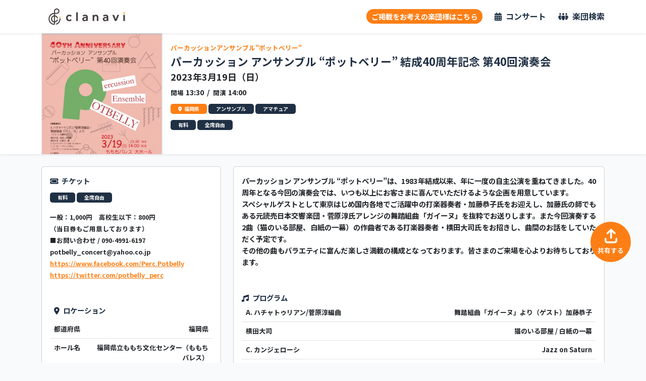

--- FILE ---
content_type: text/html; charset=UTF-8
request_url: https://clanavi.com/concert/756
body_size: 7663
content:

<!DOCTYPE html>
<html lang="ja">
<head prefix="og: http://ogp.me/ns# fb: http://ogp.me/ns/fb# article: http://ogp.me/ns/article#">
<meta charset="utf-8">
<meta name="viewport" content="width=device-width, initial-scale=1">
<meta name="csrf-token" content="owpB5whQ8k3rEaLCuHzFDpKfqQAeLfy1g6r8PlmY">
<meta name="description" content="パーカッションアンサンブル&quot;ポットベリー&quot;のコンサート情報。パーカッション アンサンブル “ポットベリー” 結成40周年記念 第40回演奏会、福岡県立ももち文化センター（ももちパレス）にて2023年3月19日開催！">
<meta property="og:title" content="パーカッション アンサンブル “ポットベリー” 結成40周年記念 第40回演奏会 | パーカッションアンサンブル&quot;ポットベリー&quot; | clanavi - クラナビ"/>
<meta property="og:type" content="artcle"/>
<meta property="og:url" content="https://clanavi.com/concert/756">
<meta property="og:image" content="https://group-manager.clanavi.com/storage/images/LYGqAiRfjMM93ipOkn5OYFCGmLBpIdXJLbwbReW6.jpg">
<meta property="og:description" content="パーカッションアンサンブル&quot;ポットベリー&quot;のコンサート情報。パーカッション アンサンブル “ポットベリー” 結成40周年記念 第40回演奏会、福岡県立ももち文化センター（ももちパレス）にて2023年3月19日開催！"/>
<meta name="twitter:card" content="summary_large_image"/>
<meta property="og:site_name" content="clanavi - クラナビ | クラシックコンサート総合情報サービス"/>
<meta name="twitter:player" content="@cla_navi"/>
<meta name="twitter:site" content="@cla_navi"/>
<!-- Global site tag (gtag.js) - Google Analytics -->
<style>[wire\:loading],[wire\:loading\.delay],[wire\:loading\.inline-block],[wire\:loading\.inline],[wire\:loading\.block],[wire\:loading\.flex],[wire\:loading\.table],[wire\:loading\.grid],[wire\:loading\.inline-flex]{display:none}[wire\:loading\.delay\.shortest],[wire\:loading\.delay\.shorter],[wire\:loading\.delay\.short],[wire\:loading\.delay\.long],[wire\:loading\.delay\.longer],[wire\:loading\.delay\.longest]{display:none}[wire\:offline]{display:none}[wire\:dirty]:not(textarea):not(input):not(select) {display:none}input:-webkit-autofill,select:-webkit-autofill,textarea:-webkit-autofill{animation-duration:50000s;animation-name:livewireautofill}@keyframes livewireautofill { from {} }</style><link rel="stylesheet" href="https://clanavi.com/css/app.css"><link rel="stylesheet" type="text/css" href="https://cdn.jsdelivr.net/npm/slick-carousel@1.8.1/slick/slick.css"><link rel="stylesheet" href="https://clanavi.com/css/style.css"><link rel="stylesheet" href="https://fonts.googleapis.com/css2?family=Noto+Sans+JP:wght@100;300;400;500;700&amp;display=swap"/><style>*{font-family:'Noto Sans JP',sans-serif}</style><script async src="https://www.googletagmanager.com/gtag/js?id=G-0QFCGJJPZF"></script>
<script>window.dataLayer=window.dataLayer||[];function gtag(){dataLayer.push(arguments);}gtag('js',new Date());gtag('config','G-0QFCGJJPZF');</script>
<title>パーカッション アンサンブル “ポットベリー” 結成40周年記念 第40回演奏会 | パーカッションアンサンブル&quot;ポットベリー&quot; | clanavi - クラナビ
</title>
<link rel=icon href="https://clanavi.com/images/favicon.ico">
</head>
<body><noscript><meta HTTP-EQUIV="refresh" content="0;url='https://clanavi.com/concert/756?PageSpeed=noscript'" /><style><!--table,div,span,font,p{display:none} --></style><div style="display:block">Please click <a href="https://clanavi.com/concert/756?PageSpeed=noscript">here</a> if you are not redirected within a few seconds.</div></noscript>
<header class="shadow-sm bg-white sticky-top sp-display-only" style="height:55px;">
<div class="text-center">
<a href="/"><img src="https://clanavi.com/images/header_logo.png" alt="ヘッダーロゴ画像"></a>
</div>
</header>
<header class="shadow-sm bg-white sticky-top pc-display-only">
<div class="container">
<div class="d-flex justify-content-between align-items-center">
<div>
<a href="/"><img src="https://clanavi.com/images/header_logo.png" alt="ヘッダーロゴ画像"></a>
</div>
<ul class="d-flex justify-content-end align-items-center">
<li class="me-4">
<button class="bg-color-orange text-white fw-bold" onclick="location.href='/ad-register'" style="border-radius: 50px; padding: 3px 10px;">ご掲載をお考えの楽団様はこちら</button>
</li>
<li>
<a href="/concert" class="fw-bold" style="color: #203044; font-size:16px;">
<i class="fa-solid fa-calendar-days me-2"></i>コンサート
</a>
</li>
<li class="ms-4">
<a href="/group" class="fw-bold" style="color: #203044; font-size:16px;">
<i class="fa-solid fa-people-group me-2"></i>楽団検索
</a>
</li>
</ul>
</div>
</div>
</header>
<div>
</div>
<main>
<div class="concert sp-display-only">
<section>
<div class="concert-img">
<img src="https://group-manager.clanavi.com/storage/images/LYGqAiRfjMM93ipOkn5OYFCGmLBpIdXJLbwbReW6.jpg" alt="パーカッション アンサンブル “ポットベリー” 結成40周年記念 第40回演奏会の画像" data-bs-toggle="modal" data-bs-target="#modal1">
</div>
</section>
<section class="shadow-sm p-2 bg-white" id="concert_info">
<div>
<div>
<small class="fw-bold"><a href="/group/317" style="color: #fd7e14;">パーカッションアンサンブル&quot;ポットベリー&quot;</a></small>
<h1 class="fs-4 fw-bold mt-1" style="color: #203044;">パーカッション アンサンブル “ポットベリー” 結成40周年記念 第40回演奏会</h1>
</div>
<div class="d-flex justify-content-between align-items-start">
<div class="fw-bold">
<h5 class="fw-bold">2023年3月19日（日）</h5>
<span><small class="me-1">開場</small>13:30</span>
<span>&nbsp;/&nbsp;</span>
<span><small class="me-1">開演</small>14:00</span>
</div>
</div>
<div class="mt-2">
<span class="tag bg-color-orange"><i class="fa-solid fa-location-dot me-1"></i>福岡県</span>
<span class="tag bg-color-darkblue">アンサンブル</span>
<span class="tag bg-color-darkblue">アマチュア</span>
</div>
<div class="mt-4 fw-bold">
</div>
</div>
</section>
<section>
<div class="fw-bold p-2 mt-3" style="color: #203044;">
<i class="fa-solid fa-comment me-1"></i>
<span>楽団からのコメント</span>
</div>
<div class="p-2 border-top border-bottom fw-bold bg-white" style="text-align: justify; text-justify: inter-ideograph;">
<span>パーカッション アンサンブル “ポットベリー”は、1983年結成以来、年に一度の自主公演を重ねてきました。40周年となる今回の演奏会では、いつも以上にお客さまに喜んでいただけるような企画を用意しています。<br/>
スペシャルゲストとして東京はじめ国内各地でご活躍中の打楽器奏者・加藤恭子氏をお迎えし、加藤氏の師でもある元読売日本交響楽団・菅原淳氏アレンジの舞踏組曲「ガイーヌ」を抜粋でお送りします。また今回演奏する2曲（猫のいる部屋、白紙の一幕）の作曲者である打楽器奏者・横田大司氏をお招きし、曲間のお話をしていただく予定です。<br/>
その他の曲もバラエティに富んだ楽しさ満載の構成となっております。皆さまのご来場を心よりお待ちしております。</span>
</div>
</section>
<section>
<div class="fw-bold p-2 mt-4" style="color: #203044;">
<i class="fa-solid fa-music me-1"></i>
<span>プログラム</span>
</div>
<table class="table border">
<tr>
<th class="col-4">A. ハチャトゥリアン/菅原淳編曲</th>
<th class="col-8">舞踏組曲「ガイーヌ」より（ゲスト）加藤恭子</th>
</tr>
<tr>
<th class="col-4">横田大司</th>
<th class="col-8">猫のいる部屋 / 白紙の一幕</th>
</tr>
<tr>
<th class="col-4">C. カンジェローシ</th>
<th class="col-8">Jazz on Saturn</th>
</tr>
<tr>
<th class="col-4">T. ゴーガー</th>
<th class="col-8">ゲインズボロー</th>
</tr>
<tr>
<th class="col-4">I. トレヴィノ</th>
<th class="col-8">Catching Shadows</th>
</tr>
</table>
</section>
<section>
<div class="fw-bold p-2 mt-4" style="color: #203044;">
<i class="fa-solid fa-ticket me-1" style="rotate: 135deg;"></i>
<span>チケット</span>
</div>
<div class="ms-2 mb-2">
<span class="tag bg-color-darkblue">有料</span>
<span class="tag bg-color-darkblue">全席自由</span>
</div>
<table class="table border">
</table>
<div class="p-2 border bg-white fw-bold" style="color: 203044;">一般：1,000円　高校生以下：800円<br/>
（当日券もご用意しております）<br/>
■お問い合わせ / 090-4991-6197<br/>
potbelly_concert@yahoo.co.jp<br/>
<a href="https://www.facebook.com/Perc.Potbelly" style="text-decoration:underline; color:#fd7e14;">https://www.facebook.com/Perc.Potbelly</a><br/>
<a href="https://twitter.com/potbelly_perc" style="text-decoration:underline; color:#fd7e14;">https://twitter.com/potbelly_perc</a></div>
</section>
<section>
<div class="fw-bold p-2 mt-4" style="color: #203044;">
<i class="fa-solid fa-location-dot me-1"></i>
<span>ロケーション</span>
</div>
<table class="table border">
<tbody>
<tr>
<th class="col-3">都道府県</th>
<th class="text-end">福岡県</th>
</tr>
<tr>
<th class="col-3">ホール名</th>
<th class="text-end">福岡県立ももち文化センター（ももちパレス）</th>
</tr>
<tr>
<th class="col-3">住所</th>
<th class="text-end">福岡県福岡市早良区百道2-3-15</th>
</tr>
</tbody>
</table>
<div class="border-bottom">
<iframe src="https://maps.google.co.jp/maps?output=embed&q=福岡県立ももち文化センター（ももちパレス）&z=15" frameborder="0" scrolling="no" width="100%" height="250"></iframe>
</div>
</section>
</div>
<div class="concert pc-display-only">
<section class="shadow-sm bg-white" id="concert_info">
<div class="container position-relative">
<div class="d-flex">
<div class="concert-img">
<img src="https://group-manager.clanavi.com/storage/images/LYGqAiRfjMM93ipOkn5OYFCGmLBpIdXJLbwbReW6.jpg" alt="パーカッション アンサンブル “ポットベリー” 結成40周年記念 第40回演奏会の画像" style="cursor: pointer;" data-bs-toggle="modal" data-bs-target="#modal1">
</div>
<div class="p-3">
<div>
<small class="fw-bold"><a href="/group/317" style="color: #fd7e14;">パーカッションアンサンブル&quot;ポットベリー&quot;</a></small>
<h1 class="fs-4 fw-bold mt-1" style="color: #203044;">パーカッション アンサンブル “ポットベリー” 結成40周年記念 第40回演奏会</h1>
</div>
<div>
<div class="fw-bold">
<h5 class="fw-bold">2023年3月19日（日）</h5>
<span><small class="me-1">開場</small>13:30</span>
<span>&nbsp;/&nbsp;</span>
<span><small class="me-1">開演</small>14:00</span>
</div>
</div>
<div class="mt-2">
<span class="tag bg-color-orange"><i class="fa-solid fa-location-dot me-1"></i>福岡県</span>
<span class="tag bg-color-darkblue">アンサンブル</span>
<span class="tag bg-color-darkblue">アマチュア</span>
</div>
<div class="mt-2">
<span class="tag bg-color-darkblue">有料</span>
<span class="tag bg-color-darkblue">全席自由</span>
</div>
</div>
</div>
</div>
</section>
<section class="mt-4">
<div class="container">
<div class="row">
<div class="col-4">
<div class="card p-3">
<section>
<div class="fw-bold mb-2" style="color: #203044;">
<i class="fa-solid fa-ticket me-1" style="rotate: 135deg;"></i>
<span>チケット</span>
</div>
<div class="mb-2">
<span class="tag bg-color-darkblue">有料</span>
<span class="tag bg-color-darkblue">全席自由</span>
</div>
<table class="table fw-bold">
</table>
<div class="mt-2 fw-bold">
<small>一般：1,000円　高校生以下：800円<br/>
（当日券もご用意しております）<br/>
■お問い合わせ / 090-4991-6197<br/>
potbelly_concert@yahoo.co.jp<br/>
<a href="https://www.facebook.com/Perc.Potbelly" style="text-decoration:underline; color:#fd7e14;">https://www.facebook.com/Perc.Potbelly</a><br/>
<a href="https://twitter.com/potbelly_perc" style="text-decoration:underline; color:#fd7e14;">https://twitter.com/potbelly_perc</a></small>
</div>
</section>
<section class="mt-3">
<div class="fw-bold p-2 mt-4" style="color: #203044;">
<i class="fa-solid fa-location-dot me-1"></i>
<span>ロケーション</span>
</div>
<table class="table fw-bold">
<tbody>
<tr>
<td class="col-3">都道府県</td>
<td class="text-end">福岡県</td>
</tr>
<tr>
<td class="col-3">ホール名</td>
<td class="text-end">福岡県立ももち文化センター（ももちパレス）</td>
</tr>
<tr>
<td class="col-3">住所</td>
<td class="text-end">福岡県福岡市早良区百道2-3-15</td>
</tr>
</tbody>
</table>
<div>
<iframe src="https://maps.google.co.jp/maps?output=embed&q=福岡県立ももち文化センター（ももちパレス）&z=15" frameborder="0" scrolling="no" width="100%" height="300" title="Google Map"></iframe>
</div>
</section>
</div>
</div>
<div class="col-8">
<div class="card p-3">
<section class="mb-4">
<div class="fw-bold" style="text-align: justify; text-justify: inter-ideograph;">
パーカッション アンサンブル “ポットベリー”は、1983年結成以来、年に一度の自主公演を重ねてきました。40周年となる今回の演奏会では、いつも以上にお客さまに喜んでいただけるような企画を用意しています。<br/>
スペシャルゲストとして東京はじめ国内各地でご活躍中の打楽器奏者・加藤恭子氏をお迎えし、加藤氏の師でもある元読売日本交響楽団・菅原淳氏アレンジの舞踏組曲「ガイーヌ」を抜粋でお送りします。また今回演奏する2曲（猫のいる部屋、白紙の一幕）の作曲者である打楽器奏者・横田大司氏をお招きし、曲間のお話をしていただく予定です。<br/>
その他の曲もバラエティに富んだ楽しさ満載の構成となっております。皆さまのご来場を心よりお待ちしております。
</div>
</section>
<section class="fw-bold" style="color: #203044;">
</section>
<section class="mt-4">
<div class="fw-bold" style="color: #203044;">
<i class="fa-solid fa-music me-1"></i>
<span>プログラム</span>
</div>
<table class="table fw-bold">
<tr>
<td>A. ハチャトゥリアン/菅原淳編曲</td>
<td class="text-end">
舞踏組曲「ガイーヌ」より（ゲスト）加藤恭子
</td>
</tr>
<tr>
<td>横田大司</td>
<td class="text-end">
猫のいる部屋 / 白紙の一幕
</td>
</tr>
<tr>
<td>C. カンジェローシ</td>
<td class="text-end">
Jazz on Saturn
</td>
</tr>
<tr>
<td>T. ゴーガー</td>
<td class="text-end">
ゲインズボロー
</td>
</tr>
<tr>
<td>I. トレヴィノ</td>
<td class="text-end">
Catching Shadows
</td>
</tr>
</table>
</section>
</div>
</div>
</div>
</div>
</section>
</div>
<button type="button" class="bg-color-orange text-white fw-bold p-0 m-0 text-center pc-display-only" style="position:fixed; bottom:200px; right:30px; width:80px; height:80px; border-radius:50%;" data-bs-toggle="modal" data-bs-target="#modal2">
<i class="fa-solid fa-arrow-up-from-bracket fs-2"></i><br>
<small>共有する</small>
</button>
<button class="bg-color-orange text-white shadow text-center share-btn m-0 p-0 sp-display-only" data-bs-toggle="modal" data-bs-target="#modal2">
<i class="fa-solid fa-arrow-up-from-bracket"></i><br>
<small style="font-size: 9px;">SHARE</small>
</button>
<div class="modal fade" id="modal1" tabindex="-1" role="dialog" aria-labelledby="label1" aria-hidden="true">
<div class="modal-dialog" role="document">
<div class="text-end mt-4">
</div>
<img src="https://group-manager.clanavi.com/storage/images/LYGqAiRfjMM93ipOkn5OYFCGmLBpIdXJLbwbReW6.jpg" alt="パーカッション アンサンブル “ポットベリー” 結成40周年記念 第40回演奏会の画像" width="100%">
</div>
</div>
<div class="modal fade" id="modal2" tabindex="-1" role="dialog" aria-labelledby="label1" aria-hidden="true">
<div class="modal-dialog" role="document">
<div class="modal-content">
<div class="card">
<h6 class="card-header fw-bold" style="color:#203044;"><i class="fa-solid fa-share-from-square me-2"></i>コンサート情報を共有しましょう！</h6>
<div class="card-body">
<div class="input-group mb-3">
<input type="text" class="form-control" id="copyTarget" value="https://clanavi.com/concert/756" disabled>
<button class="btn btn-dark" type="button" id="copyBtn" title="Copy"><i class="fa-regular fa-copy"></i></button>
</div>
<div>
<a target="_blank" href="https://twitter.com/intent/tweet?text=パーカッションアンサンブル&quot;ポットベリー&quot;%0Aパーカッション アンサンブル “ポットベリー” 結成40周年記念 第40回演奏会%0A&url=https://clanavi.com/concert/756">
<img src="/images/twitter_icon.png" alt="Twitterのアイコン" width="30px;">
</a>
<a href="https://social-plugins.line.me/lineit/share?url=https://clanavi.com/concert/756" class="ms-3">
<img src="/images/line_icon.png" alt="LINEのアイコン" width="30px">
</a>
</div>
</div>
</div>
</div>
</div>
</div>
</main>
<footer class="mt-5">
<div style="background-color: #dcdcdc;">
<div class="container pt-3 pb-3">
<div class="fw-bold mb-2" style="color: #203044;">
<span>クラナビのSNS</span>
</div>
<div>
<a class="me-4" href="https://twitter.com/cla_navi" target="_blank">
<img src="https://clanavi.com/images/x-logo-black.png" alt="clanaviのTwitter" height="30px">
</a>
<a class="me-4" href="https://www.instagram.com/symphormation_/" target="_blank">
<img src="https://clanavi.com/images/instagram_icon.png" alt="symphormationのInstagram" height="30px">
</a>
</div>
</div>
</div>
<div class="footer-pref" style="background-color: silver;">
<div class="container pt-3 pb-3">
<div class="fw-bold mb-2" style="color: #203044;">
<span>都道府県からコンサートを探す</span>
</div>
<ul class="p-0 m-0">
<li><a href="/concert?prefectures[]=1">北海道</a></li>
<li><a href="/concert?prefectures[]=2">青森県</a></li>
<li><a href="/concert?prefectures[]=3">岩手県</a></li>
<li><a href="/concert?prefectures[]=4">宮城県</a></li>
<li><a href="/concert?prefectures[]=5">秋田県</a></li>
<li><a href="/concert?prefectures[]=6">山形県</a></li>
<li><a href="/concert?prefectures[]=7">福島県</a></li>
<li><a href="/concert?prefectures[]=8">茨城県</a></li>
<li><a href="/concert?prefectures[]=9">栃木県</a></li>
<li><a href="/concert?prefectures[]=10">群馬県</a></li>
<li><a href="/concert?prefectures[]=11">埼玉県</a></li>
<li><a href="/concert?prefectures[]=12">千葉県</a></li>
<li><a href="/concert?prefectures[]=13">東京都</a></li>
<li><a href="/concert?prefectures[]=14">神奈川県</a></li>
<li><a href="/concert?prefectures[]=15">新潟県</a></li>
<li><a href="/concert?prefectures[]=16">富山県</a></li>
<li><a href="/concert?prefectures[]=17">石川県</a></li>
<li><a href="/concert?prefectures[]=18">福井県</a></li>
<li><a href="/concert?prefectures[]=19">山梨県</a></li>
<li><a href="/concert?prefectures[]=20">長野県</a></li>
<li><a href="/concert?prefectures[]=21">岐阜県</a></li>
<li><a href="/concert?prefectures[]=22">静岡県</a></li>
<li><a href="/concert?prefectures[]=23">愛知県</a></li>
<li><a href="/concert?prefectures[]=24">三重県</a></li>
<li><a href="/concert?prefectures[]=25">滋賀県</a></li>
<li><a href="/concert?prefectures[]=26">京都府</a></li>
<li><a href="/concert?prefectures[]=27">大阪府</a></li>
<li><a href="/concert?prefectures[]=28">兵庫県</a></li>
<li><a href="/concert?prefectures[]=29">奈良県</a></li>
<li><a href="/concert?prefectures[]=30">和歌山県</a></li>
<li><a href="/concert?prefectures[]=31">鳥取県</a></li>
<li><a href="/concert?prefectures[]=32">島根県</a></li>
<li><a href="/concert?prefectures[]=33">岡山県</a></li>
<li><a href="/concert?prefectures[]=34">広島県</a></li>
<li><a href="/concert?prefectures[]=35">山口県</a></li>
<li><a href="/concert?prefectures[]=36">徳島県</a></li>
<li><a href="/concert?prefectures[]=37">香川県</a></li>
<li><a href="/concert?prefectures[]=38">愛媛県</a></li>
<li><a href="/concert?prefectures[]=39">高知県</a></li>
<li><a href="/concert?prefectures[]=40">福岡県</a></li>
<li><a href="/concert?prefectures[]=41">佐賀県</a></li>
<li><a href="/concert?prefectures[]=42">長崎県</a></li>
<li><a href="/concert?prefectures[]=43">熊本県</a></li>
<li><a href="/concert?prefectures[]=44">大分県</a></li>
<li><a href="/concert?prefectures[]=45">宮崎県</a></li>
<li><a href="/concert?prefectures[]=46">鹿児島県</a></li>
<li><a href="/concert?prefectures[]=47">沖縄県</a></li>
</ul>
</div>
</div>
<div class="footer-menu sp-display-only" style="background-color: #203044;">
<div class="container pt-3">
<div class="text-center">
<ul class="p-0 m-0 mb-3">
<li><a href="/concert">コンサートを探す</a></li>
<li><a href="/group">楽団を探す</a></li>
<li><a href="/organization">運営会社</a></li>
<li><a href="/rule">利用規約</a></li>
<li><a href="/policy">プライバシーポリシー</a></li>
<li><a href="https://group-manager.clanavi.com/" target="_blank">楽団管理システム</a></li>
</ul>
<img src="https://clanavi.com/images/logo_white.png" alt="" width="100px;">
<div class="text-white" style="margin-top: -10px;">
<small class="fw-bold">v2.0.0</small><br><br>
<small>Copyright © clanavi. All Rights Reserved</small>
</div>
</div>
</div>
</div>
<div class="footer-menu pc-display-only" style="background-color: #203044;">
<div class="container pt-3">
<div class="d-flex justify-content-between align-items-start">
<div>
<img src="https://clanavi.com/images/header-logo-white.png" alt="" width="250px;">
</div>
<ul class="mt-2 text-end">
<li class="mb-3"><a class="text-white fw-bold" href="/ad-register">皆様の楽団を登録しませんか</a></li>
<li class="mb-3"><a class="text-white fw-bold" href="/concert">コンサートを探す</a></li>
<li class="mb-3"><a class="text-white fw-bold" href="/group">楽団を探す</a></li>
<li class="mb-3"><a class="text-white fw-bold" href="/rule">利用規約</a></li>
<li class="mb-3"><a class="text-white fw-bold" href="/policy">プライバシーポリシー</a></li>
<li class="mb-3"><a class="text-white fw-bold" href="https://group-manager.clanavi.com/" target="_blank">楽団管理システム</a></li>
</ul>
</div>
<div class="text-center text-white mt-5">
<small>Copyright © clanavi. All Rights Reserved</small>
</div>
</div>
</div>
</footer>
<div class="sp-display-only" style="height: 60px;"></div>
<div class="sp-display-only">
<nav class="fixed-bottom shadow bg-white d-flex justify-content-center align-items-center ps-4 pe-4 pt-2 pb-1 text-center bottom-nav" style="height: 60px;">
<a href="/concert" style="color: #203044; line-height:1.3;">
<i class="fa-solid fa-calendar-days fs-3"></i><br>
<small class="fw-bold" style="font-size: 10px;">コンサート</small>
</a>
<a href="/group" class="group-btn ms-3" style="color: #203044; line-height:1.3;">
<i class="fa-solid fa-people-group fs-3"></i><br>
<small class="fw-bold" style="font-size: 10px;">楽団検索</small>
</a>
</nav>
</div>
<div class="modal fade" id="postModal" tabindex="-1" aria-labelledby="postModalLabel" aria-hidden="true">
<div class="modal-dialog">
<div class="modal-content">
<form action="/post/create" method="post" class="mt-3" name="post">
<input type="hidden" name="_token" value="owpB5whQ8k3rEaLCuHzFDpKfqQAeLfy1g6r8PlmY"> <textarea class="form-control bg-white" name="text" cols="30" rows="10" id="post" style="resize: none; border:none; font-size:16px;" placeholder="さぁ、あなたの音楽愛を伝えましょう" required></textarea>
</form>
<div class="modal-body text-end">
<span id="textCount">0</span><span class="me-2">文字</span>
<button type="submit" class="btn btn-secondary" data-bs-dismiss="modal" aria-label="Close">キャンセル</button>
<button type="submit" class="btn btn-dark bg-color-darkblue" id="postButton" onclick="document.post.submit()"><i class="fa-regular fa-paper-plane"></i></button>
</div>
</div>
</div>
</div>
<script src="https://code.jquery.com/jquery-3.6.1.js" integrity="sha256-3zlB5s2uwoUzrXK3BT7AX3FyvojsraNFxCc2vC/7pNI=" crossorigin="anonymous"></script>
<script src="https://cdn.jsdelivr.net/npm/@popperjs/core@2.9.2/dist/umd/popper.min.js" integrity="sha384-IQsoLXl5PILFhosVNubq5LC7Qb9DXgDA9i+tQ8Zj3iwWAwPtgFTxbJ8NT4GN1R8p" crossorigin="anonymous"></script>
<script src="https://cdn.jsdelivr.net/npm/bootstrap@5.0.2/dist/js/bootstrap.min.js" integrity="sha384-cVKIPhGWiC2Al4u+LWgxfKTRIcfu0JTxR+EQDz/bgldoEyl4H0zUF0QKbrJ0EcQF" crossorigin="anonymous"></script>
<script src="https://kit.fontawesome.com/66d37e4faa.js" crossorigin="anonymous"></script>
<script src="https://cdn.quilljs.com/1.3.6/quill.js"></script>
<script src="https://cdn.jsdelivr.net/npm/slick-carousel@1.8.1/slick/slick.min.js"></script>
<script defer src="https://cdn.jsdelivr.net/npm/alpinejs@3.x.x/dist/cdn.min.js"></script>
<script src="https://unpkg.com/infinite-scroll@4/dist/infinite-scroll.pkgd.min.js"></script>
<script src="/livewire/livewire.js?id=90730a3b0e7144480175" data-turbo-eval="false" data-turbolinks-eval="false"></script><script data-turbo-eval="false" data-turbolinks-eval="false">window.livewire=new Livewire();window.Livewire=window.livewire;window.livewire_app_url='';window.livewire_token='owpB5whQ8k3rEaLCuHzFDpKfqQAeLfy1g6r8PlmY';window.deferLoadingAlpine=function(callback){window.addEventListener('livewire:load',function(){callback();});};let started=false;window.addEventListener('alpine:initializing',function(){if(!started){window.livewire.start();started=true;}});document.addEventListener("DOMContentLoaded",function(){if(!started){window.livewire.start();started=true;}});</script>
<script>function PageTopAnime(){var scroll=$(window).scrollTop();if(scroll>=500){$('#page-top').removeClass('RightMove');$('#page-top').addClass('LeftMove');}else{if($('#page-top').hasClass('LeftMove')){$('#page-top').removeClass('LeftMove');$('#page-top').addClass('RightMove');}}}$(window).scroll(function(){PageTopAnime();});$(window).on('load',function(){PageTopAnime();});$('#page-top').click(function(){$('body,html').animate({scrollTop:0},200);return false;});</script>
<script>$('#flash_card').click(function(){$('#flash_card').fadeOut();});</script>
<script>$('#flash_card').click(function(){$('#flash_card').fadeOut();});</script>
<script>
        const $target = $('#post');
        const $result = $('#textCount');
        $target.on('input', () => {
            const len = $target.val().length
            $result.text(len);
            if (len > 200) {
                $result.css('color', 'red');
                $('#postButton').attr('disabled', true);
            } else {
                $result.css('color', 'inherit');
                $('#postButton').attr('disabled', false);
            }
        });
    </script>
<script type="application/ld+json">
{
    "@context" : "http://schema.org",
    "@type" : "Event",
    "name" : "パーカッション アンサンブル “ポットベリー” 結成40周年記念 第40回演奏会",
        "description": "パーカッション アンサンブル “ポットベリー”は、1983年結成以来、年に一度の自主公演を重ねてきました。40周年となる今回の演奏会では、いつも以上にお客さまに喜んでいただけるような企画を用意しています。
スペシャルゲストとして東京はじめ国内各地でご活躍中の打楽器奏者・加藤恭子氏をお迎えし、加藤氏の師でもある元読売日本交響楽団・菅原淳氏アレンジの舞踏組曲「ガイーヌ」を抜粋でお送りします。また今回演奏する2曲（猫のいる部屋、白紙の一幕）の作曲者である打楽器奏者・横田大司氏をお招きし、曲間のお話をしていただく予定です。
その他の曲もバラエティに富んだ楽しさ満載の構成となっております。皆さまのご来場を心よりお待ちしております。",
        "startDate" : "2023-03-19",
    "endDate" : "2023-03-19",
    "eventAttendanceMode": "https://schema.org/OfflineEventAttendanceMode",
    "eventStatus": "https://schema.org/EventScheduled",
    "location" : {
        "@type" : "Place",
        
                "name" : "福岡県立ももち文化センター（ももちパレス）",
        "address" : "福岡県福岡市早良区百道2-3-15"
                    },

    "offers" : {
        "@type" : "Offer",

        
        "priceCurrency" : "JPY",
        "url" : "https://clanavi.com/concert/756",
        "availability" : "https://schema.org/InStock",
        "validFrom": "2023-02-08 19:04:35"
    },
    
        "image": "https://group-manager.clanavi.com/storage/images/LYGqAiRfjMM93ipOkn5OYFCGmLBpIdXJLbwbReW6.jpg",
        
    "performer": {
        "@type": "PerformingGroup",
        "name": "パーカッションアンサンブル&quot;ポットベリー&quot;"
    },
    
    "organizer": {
        "@type": "Organization",
        "name": "パーカッションアンサンブル&quot;ポットベリー&quot;"
    }
}
</script>
<script>$('#copyBtn').click(function(){navigator.clipboard.writeText($("#copyTarget").val());});</script>
<script>$('.slider').slick({autoplay:false,infinite:true,slidesToShow:3,slidesToScroll:3,prevArrow:'<div class="slick-prev"></div>',nextArrow:'<div class="slick-next"></div>',});</script>
</body>
</html>

--- FILE ---
content_type: text/css
request_url: https://clanavi.com/css/style.css
body_size: 1605
content:
*{font-family:"Yu Gothic","游ゴシック Medium","Yu Gothic Medium","游ゴシック",YuGothic,"游ゴシック体","ヒラギノ角ゴ Pro W3","メイリオ",sans-serif}button{border:none;background:none}ul{margin:0;padding:0}li{list-style:none}a{text-decoration:none;word-wrap:break-word}table{font-size:13px;background-color:#fff}input{font-size:16px}.grecaptcha-badge{display:none}#page-top{position:fixed;bottom:80px;right:10px;width:50px;height:50px;border-radius:50%;line-height:1;opacity:.9;transform:translateX(100px)}#page-top.LeftMove{animation:LeftAnime .5s forwards}@keyframes LeftAnime{
    from {
        opacity: 0;
        transform: translateX(100px);
    }
    to {
        opacity: 1;
        transform: translateX(0);
    }
}#page-top.RightMove{animation:RightAnime .5s forwards}@keyframes RightAnime{
    from {
        opacity: 1;
        transform: translateX(0);
    }
    to {
        opacity: 1;
        transform: translateX(100px);
    }
}.tag{display:inline-block;margin:0;color:#fff;font-size:10px;border-radius:5px;padding:2px 15px;font-weight:bold}.bg-color-darkblue{background-color:#203044}.bg-color-darkblue-gradient{background:#0254ba;background:linear-gradient(0deg,rgba(2,84,186,1) 0%,rgba(32,48,68,1) 100%)}.bg-color-orange{background-color:#fd7e14}.bg-color-orange-gradient{background:#ffb92a;background:linear-gradient(0deg,rgba(255,185,42,1) 0%,rgba(253,126,20,1) 100%)}.bg-color-green{background-color:green}.bg-color-red{background-color:red}.cgms-img{max-width:100%}@media only screen and (max-width:999px){.sp-display-only{display:block}.pc-display-only{display:none}.share-btn{position:fixed;width:50px;height:50px;top:208px;right:10px;border-radius:50%;opacity:.9;line-height:1.1}.share-btn:focus{outline:none!important}header img{width:150px}.bottom-nav{z-index:1500}.footer-pref li{display:inline-block;margin-right:10px}.footer-pref li>a{font-size:12px;color:#203044;font-weight:bold}.footer-menu ul li{margin-bottom:15px}.footer-menu ul li a{color:#fff;font-weight:bold}.carousel-item img{width:100%;height:100vw;object-fit:cover;object-position:top;filter:brightness(.5)}.key-visual-logo img{width:150px}.concert-item-slide{overflow-x:scroll}.concert-home-panel{width:300px;margin-right:10px}.concert-home-panel img{width:100%;height:150px;border-radius:.375rem;object-fit:cover;object-position:top}.concert-home-panel h6,.concert-home-panel small{overflow:hidden;text-overflow:ellipsis;white-space:nowrap}.home-for-register-btn{background-color:#ee6e02;color:#fff;font-weight:bold;padding:10px 20px;border-radius:50px}.home-for-register-btn{background-color:#ee6e02;color:#fff;font-weight:bold;padding:10px 50px;border-radius:50px;position:relative}.home-for-register-btn span{font-size:12px;position:absolute;top:-20px;left:50%;transform:translateX(-50%);padding:2px 20px;color:#203044;border:2px solid #fd7e14;border-radius:50px;background:#fff;width:130px}.home-for-register-btn span:before{position:absolute;content:"";top:22px;left:50%;transform:translateX(-50%);margin-inline:auto;width:8px;height:8px;clip-path:polygon(0% 0%,100% 0%,50% 100%);background-color:#fff}.home-news-box{width:100%;height:250px;overflow-y:scroll;border:1px solid #203044;background-color:#fff}.infinite-scroll img{height:40px;margin:10px 25px}.infinite-scroll ul{margin:0;animation:loop-slide 40s infinite linear 1s both}@keyframes loop-slide {
        from {
            transform: translateX(0);
        }
        to {
            transform: translateX(-100%);
        }
    }.concert-img img{width:100%;height:180px;object-fit:cover;object-position:top}.concert-ticket-btn{text-align:center;bottom:60px;padding:10px;z-index:500}.concert-ticket-btn a{width:100%}.m_fixed{width:100%;position:fixed;top:55px}.concert-panel img{width:100%;height:180px;object-fit:cover;object-position:top}}@media only screen and (min-width:1000px){.sp-display-only{display:none}.pc-display-only{display:block}header img{width:180px}.footer-pref li{display:inline-block;margin-right:20px}.footer-pref li>a{font-size:12px;color:#203044;font-weight:bold}.carousel-item img{width:100%;height:400px;object-fit:cover;object-position:top}.key-visual-logo img{width:150px}.slider a{width:250px}.slider img{width:100%;height:180px;object-fit:cover;object-position:top}.slick-prev,.slick-next{position:absolute;top:42%;cursor:pointer;border-top:3px solid #203044;border-right:3px solid #203044;height:20px;width:20px}.slick-prev{left:-1.8%;transform:rotate(-135deg)}.slick-next{right:-1.8%;transform:rotate(45deg)}.concert-home-panel h6,.concert-home-panel small{overflow:hidden;text-overflow:ellipsis;white-space:nowrap}.home-for-register-btn{background-color:#fd7e14;color:#fff;font-weight:bold;padding:10px 50px;border-radius:50px;position:relative}.home-for-register-btn span{font-size:12px;position:absolute;top:-20px;left:50%;transform:translateX(-50%);padding:2px 10px;color:#203044;border:2px solid #fd7e14;border-radius:50px;background:#fff;width:130px}.home-for-register-btn span:before{position:absolute;content:"";top:22px;left:50%;transform:translateX(-50%);margin-inline:auto;width:8px;height:8px;clip-path:polygon(0% 0%,100% 0%,50% 100%);background-color:#fff}.home-news-box{width:100%;height:300px;overflow-y:scroll;border:1px solid #203044;background-color:#fff}.infinite-scroll img{height:50px;margin:10px 25px}.infinite-scroll ul{margin:0;animation:loop-slide 40s infinite linear 1s both}@keyframes loop-slide {
        from {
            transform: translateX(0);
        }
        to {
            transform: translateX(-100%);
        }
    }.concert-img img{width:240px;height:240px;object-fit:cover;object-position:top}.concert-share-btn{background-color:#fd7e14;width:35px;height:35px;border-radius:50%;color:#fff}.concert-ticket-btn{text-align:center;bottom:60px;padding:10px;z-index:500}.concert-ticket-btn a{width:100%}.m_fixed{width:100%;position:fixed;top:55px}.composer-table{width:100%;height:400px;overflow-y:scroll;border:1px solid silver;border-radius:.375rem}.concert-panel img{width:200px;height:200px;object-fit:cover;object-position:top;border-top-left-radius:.375rem;border-bottom-left-radius:.375rem}.page-kv-img img{width:100%;height:300px;object-fit:cover;object-position:center}}